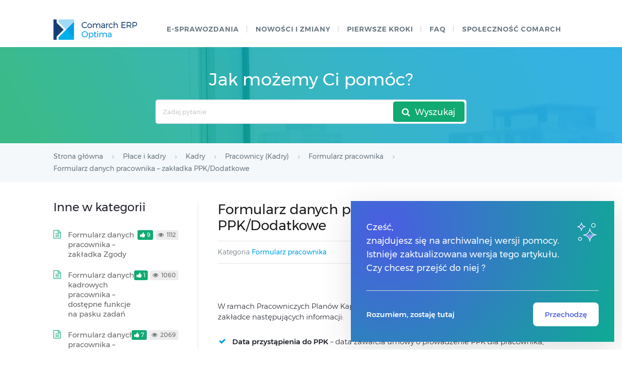

--- FILE ---
content_type: text/html; charset=UTF-8
request_url: https://pomoc.comarch.pl/optima/pl/2021/index.php/dokumentacja/formularz-danych-pracownika-zakladka-dodatkowe/
body_size: 15068
content:
﻿<!DOCTYPE html>
<html lang="pl-PL">
    <head>
        <meta http-equiv="X-UA-Compatible" content="IE=edge">
        <meta charset="UTF-8" />
        <meta name="viewport" content="width=device-width">
        <link rel="profile" href="http://gmpg.org/xfn/11" />
        <link rel="pingback" href="https://pomoc.comarch.pl/optima/pl/2021/xmlrpc.php" />
        <title>Formularz danych pracownika &#8211; zakładka PPK/Dodatkowe &#8211; Baza Wiedzy programu Comarch ERP Optima</title>
<meta name='robots' content='max-image-preview:large' />
<link rel="alternate" type="application/rss+xml" title="Baza Wiedzy programu Comarch ERP Optima &raquo; Kanał z wpisami" href="https://pomoc.comarch.pl/optima/pl/2021/index.php/feed/" />
<link rel="alternate" type="application/rss+xml" title="Baza Wiedzy programu Comarch ERP Optima &raquo; Kanał z komentarzami" href="https://pomoc.comarch.pl/optima/pl/2021/index.php/comments/feed/" />
<link rel="alternate" title="oEmbed (JSON)" type="application/json+oembed" href="https://pomoc.comarch.pl/optima/pl/2021/index.php/wp-json/oembed/1.0/embed?url=https%3A%2F%2Fpomoc.comarch.pl%2Foptima%2Fpl%2F2021%2Findex.php%2Fdokumentacja%2Fformularz-danych-pracownika-zakladka-dodatkowe%2F" />
<link rel="alternate" title="oEmbed (XML)" type="text/xml+oembed" href="https://pomoc.comarch.pl/optima/pl/2021/index.php/wp-json/oembed/1.0/embed?url=https%3A%2F%2Fpomoc.comarch.pl%2Foptima%2Fpl%2F2021%2Findex.php%2Fdokumentacja%2Fformularz-danych-pracownika-zakladka-dodatkowe%2F&#038;format=xml" />
<style id='wp-img-auto-sizes-contain-inline-css' type='text/css'>
img:is([sizes=auto i],[sizes^="auto," i]){contain-intrinsic-size:3000px 1500px}
/*# sourceURL=wp-img-auto-sizes-contain-inline-css */
</style>
<link rel='stylesheet' id='version-modal-styles-css' href='https://pomoc.comarch.pl/optima/pl/2021/wp-content/plugins/comarch-old-version-alert/css/version-modal.css?ver=1768986319' type='text/css' media='all' />
<link rel='stylesheet' id='hkb-style-css' href='https://pomoc.comarch.pl/optima/pl/2021/wp-content/plugins/documentation-styles/css/styles.min.css?ver=1768986319' type='text/css' media='all' />
<link rel='stylesheet' id='montserrat-font-css' href='https://pomoc.comarch.pl/optima/pl/2021/wp-content/plugins/documentation-styles/css/fonts.css?ver=1768986319' type='text/css' media='all' />
<link rel='stylesheet' id='training-style-css' href='https://pomoc.comarch.pl/optima/pl/2021/wp-content/plugins/erp-tutorials/css/styles.min.css?ver=1768986319' type='text/css' media='all' />
<link rel='stylesheet' id='shortcode-css' href='https://pomoc.comarch.pl/optima/pl/2021/wp-content/themes/helpguru/css/shortcode.css?ver=6.9' type='text/css' media='all' />
<style id='wp-emoji-styles-inline-css' type='text/css'>

	img.wp-smiley, img.emoji {
		display: inline !important;
		border: none !important;
		box-shadow: none !important;
		height: 1em !important;
		width: 1em !important;
		margin: 0 0.07em !important;
		vertical-align: -0.1em !important;
		background: none !important;
		padding: 0 !important;
	}
/*# sourceURL=wp-emoji-styles-inline-css */
</style>
<link rel='stylesheet' id='wp-block-library-css' href='https://pomoc.comarch.pl/optima/pl/2021/wp-includes/css/dist/block-library/style.min.css?ver=6.9' type='text/css' media='all' />
<style id='wp-block-columns-inline-css' type='text/css'>
.wp-block-columns{box-sizing:border-box;display:flex;flex-wrap:wrap!important}@media (min-width:782px){.wp-block-columns{flex-wrap:nowrap!important}}.wp-block-columns{align-items:normal!important}.wp-block-columns.are-vertically-aligned-top{align-items:flex-start}.wp-block-columns.are-vertically-aligned-center{align-items:center}.wp-block-columns.are-vertically-aligned-bottom{align-items:flex-end}@media (max-width:781px){.wp-block-columns:not(.is-not-stacked-on-mobile)>.wp-block-column{flex-basis:100%!important}}@media (min-width:782px){.wp-block-columns:not(.is-not-stacked-on-mobile)>.wp-block-column{flex-basis:0;flex-grow:1}.wp-block-columns:not(.is-not-stacked-on-mobile)>.wp-block-column[style*=flex-basis]{flex-grow:0}}.wp-block-columns.is-not-stacked-on-mobile{flex-wrap:nowrap!important}.wp-block-columns.is-not-stacked-on-mobile>.wp-block-column{flex-basis:0;flex-grow:1}.wp-block-columns.is-not-stacked-on-mobile>.wp-block-column[style*=flex-basis]{flex-grow:0}:where(.wp-block-columns){margin-bottom:1.75em}:where(.wp-block-columns.has-background){padding:1.25em 2.375em}.wp-block-column{flex-grow:1;min-width:0;overflow-wrap:break-word;word-break:break-word}.wp-block-column.is-vertically-aligned-top{align-self:flex-start}.wp-block-column.is-vertically-aligned-center{align-self:center}.wp-block-column.is-vertically-aligned-bottom{align-self:flex-end}.wp-block-column.is-vertically-aligned-stretch{align-self:stretch}.wp-block-column.is-vertically-aligned-bottom,.wp-block-column.is-vertically-aligned-center,.wp-block-column.is-vertically-aligned-top{width:100%}
/*# sourceURL=https://pomoc.comarch.pl/optima/pl/2021/wp-includes/blocks/columns/style.min.css */
</style>
<style id='wp-block-paragraph-inline-css' type='text/css'>
.is-small-text{font-size:.875em}.is-regular-text{font-size:1em}.is-large-text{font-size:2.25em}.is-larger-text{font-size:3em}.has-drop-cap:not(:focus):first-letter{float:left;font-size:8.4em;font-style:normal;font-weight:100;line-height:.68;margin:.05em .1em 0 0;text-transform:uppercase}body.rtl .has-drop-cap:not(:focus):first-letter{float:none;margin-left:.1em}p.has-drop-cap.has-background{overflow:hidden}:root :where(p.has-background){padding:1.25em 2.375em}:where(p.has-text-color:not(.has-link-color)) a{color:inherit}p.has-text-align-left[style*="writing-mode:vertical-lr"],p.has-text-align-right[style*="writing-mode:vertical-rl"]{rotate:180deg}
/*# sourceURL=https://pomoc.comarch.pl/optima/pl/2021/wp-includes/blocks/paragraph/style.min.css */
</style>
<style id='global-styles-inline-css' type='text/css'>
:root{--wp--preset--aspect-ratio--square: 1;--wp--preset--aspect-ratio--4-3: 4/3;--wp--preset--aspect-ratio--3-4: 3/4;--wp--preset--aspect-ratio--3-2: 3/2;--wp--preset--aspect-ratio--2-3: 2/3;--wp--preset--aspect-ratio--16-9: 16/9;--wp--preset--aspect-ratio--9-16: 9/16;--wp--preset--color--black: #000000;--wp--preset--color--cyan-bluish-gray: #abb8c3;--wp--preset--color--white: #ffffff;--wp--preset--color--pale-pink: #f78da7;--wp--preset--color--vivid-red: #cf2e2e;--wp--preset--color--luminous-vivid-orange: #ff6900;--wp--preset--color--luminous-vivid-amber: #fcb900;--wp--preset--color--light-green-cyan: #7bdcb5;--wp--preset--color--vivid-green-cyan: #00d084;--wp--preset--color--pale-cyan-blue: #8ed1fc;--wp--preset--color--vivid-cyan-blue: #0693e3;--wp--preset--color--vivid-purple: #9b51e0;--wp--preset--gradient--vivid-cyan-blue-to-vivid-purple: linear-gradient(135deg,rgb(6,147,227) 0%,rgb(155,81,224) 100%);--wp--preset--gradient--light-green-cyan-to-vivid-green-cyan: linear-gradient(135deg,rgb(122,220,180) 0%,rgb(0,208,130) 100%);--wp--preset--gradient--luminous-vivid-amber-to-luminous-vivid-orange: linear-gradient(135deg,rgb(252,185,0) 0%,rgb(255,105,0) 100%);--wp--preset--gradient--luminous-vivid-orange-to-vivid-red: linear-gradient(135deg,rgb(255,105,0) 0%,rgb(207,46,46) 100%);--wp--preset--gradient--very-light-gray-to-cyan-bluish-gray: linear-gradient(135deg,rgb(238,238,238) 0%,rgb(169,184,195) 100%);--wp--preset--gradient--cool-to-warm-spectrum: linear-gradient(135deg,rgb(74,234,220) 0%,rgb(151,120,209) 20%,rgb(207,42,186) 40%,rgb(238,44,130) 60%,rgb(251,105,98) 80%,rgb(254,248,76) 100%);--wp--preset--gradient--blush-light-purple: linear-gradient(135deg,rgb(255,206,236) 0%,rgb(152,150,240) 100%);--wp--preset--gradient--blush-bordeaux: linear-gradient(135deg,rgb(254,205,165) 0%,rgb(254,45,45) 50%,rgb(107,0,62) 100%);--wp--preset--gradient--luminous-dusk: linear-gradient(135deg,rgb(255,203,112) 0%,rgb(199,81,192) 50%,rgb(65,88,208) 100%);--wp--preset--gradient--pale-ocean: linear-gradient(135deg,rgb(255,245,203) 0%,rgb(182,227,212) 50%,rgb(51,167,181) 100%);--wp--preset--gradient--electric-grass: linear-gradient(135deg,rgb(202,248,128) 0%,rgb(113,206,126) 100%);--wp--preset--gradient--midnight: linear-gradient(135deg,rgb(2,3,129) 0%,rgb(40,116,252) 100%);--wp--preset--font-size--small: 13px;--wp--preset--font-size--medium: 20px;--wp--preset--font-size--large: 36px;--wp--preset--font-size--x-large: 42px;--wp--preset--spacing--20: 0.44rem;--wp--preset--spacing--30: 0.67rem;--wp--preset--spacing--40: 1rem;--wp--preset--spacing--50: 1.5rem;--wp--preset--spacing--60: 2.25rem;--wp--preset--spacing--70: 3.38rem;--wp--preset--spacing--80: 5.06rem;--wp--preset--shadow--natural: 6px 6px 9px rgba(0, 0, 0, 0.2);--wp--preset--shadow--deep: 12px 12px 50px rgba(0, 0, 0, 0.4);--wp--preset--shadow--sharp: 6px 6px 0px rgba(0, 0, 0, 0.2);--wp--preset--shadow--outlined: 6px 6px 0px -3px rgb(255, 255, 255), 6px 6px rgb(0, 0, 0);--wp--preset--shadow--crisp: 6px 6px 0px rgb(0, 0, 0);}:where(.is-layout-flex){gap: 0.5em;}:where(.is-layout-grid){gap: 0.5em;}body .is-layout-flex{display: flex;}.is-layout-flex{flex-wrap: wrap;align-items: center;}.is-layout-flex > :is(*, div){margin: 0;}body .is-layout-grid{display: grid;}.is-layout-grid > :is(*, div){margin: 0;}:where(.wp-block-columns.is-layout-flex){gap: 2em;}:where(.wp-block-columns.is-layout-grid){gap: 2em;}:where(.wp-block-post-template.is-layout-flex){gap: 1.25em;}:where(.wp-block-post-template.is-layout-grid){gap: 1.25em;}.has-black-color{color: var(--wp--preset--color--black) !important;}.has-cyan-bluish-gray-color{color: var(--wp--preset--color--cyan-bluish-gray) !important;}.has-white-color{color: var(--wp--preset--color--white) !important;}.has-pale-pink-color{color: var(--wp--preset--color--pale-pink) !important;}.has-vivid-red-color{color: var(--wp--preset--color--vivid-red) !important;}.has-luminous-vivid-orange-color{color: var(--wp--preset--color--luminous-vivid-orange) !important;}.has-luminous-vivid-amber-color{color: var(--wp--preset--color--luminous-vivid-amber) !important;}.has-light-green-cyan-color{color: var(--wp--preset--color--light-green-cyan) !important;}.has-vivid-green-cyan-color{color: var(--wp--preset--color--vivid-green-cyan) !important;}.has-pale-cyan-blue-color{color: var(--wp--preset--color--pale-cyan-blue) !important;}.has-vivid-cyan-blue-color{color: var(--wp--preset--color--vivid-cyan-blue) !important;}.has-vivid-purple-color{color: var(--wp--preset--color--vivid-purple) !important;}.has-black-background-color{background-color: var(--wp--preset--color--black) !important;}.has-cyan-bluish-gray-background-color{background-color: var(--wp--preset--color--cyan-bluish-gray) !important;}.has-white-background-color{background-color: var(--wp--preset--color--white) !important;}.has-pale-pink-background-color{background-color: var(--wp--preset--color--pale-pink) !important;}.has-vivid-red-background-color{background-color: var(--wp--preset--color--vivid-red) !important;}.has-luminous-vivid-orange-background-color{background-color: var(--wp--preset--color--luminous-vivid-orange) !important;}.has-luminous-vivid-amber-background-color{background-color: var(--wp--preset--color--luminous-vivid-amber) !important;}.has-light-green-cyan-background-color{background-color: var(--wp--preset--color--light-green-cyan) !important;}.has-vivid-green-cyan-background-color{background-color: var(--wp--preset--color--vivid-green-cyan) !important;}.has-pale-cyan-blue-background-color{background-color: var(--wp--preset--color--pale-cyan-blue) !important;}.has-vivid-cyan-blue-background-color{background-color: var(--wp--preset--color--vivid-cyan-blue) !important;}.has-vivid-purple-background-color{background-color: var(--wp--preset--color--vivid-purple) !important;}.has-black-border-color{border-color: var(--wp--preset--color--black) !important;}.has-cyan-bluish-gray-border-color{border-color: var(--wp--preset--color--cyan-bluish-gray) !important;}.has-white-border-color{border-color: var(--wp--preset--color--white) !important;}.has-pale-pink-border-color{border-color: var(--wp--preset--color--pale-pink) !important;}.has-vivid-red-border-color{border-color: var(--wp--preset--color--vivid-red) !important;}.has-luminous-vivid-orange-border-color{border-color: var(--wp--preset--color--luminous-vivid-orange) !important;}.has-luminous-vivid-amber-border-color{border-color: var(--wp--preset--color--luminous-vivid-amber) !important;}.has-light-green-cyan-border-color{border-color: var(--wp--preset--color--light-green-cyan) !important;}.has-vivid-green-cyan-border-color{border-color: var(--wp--preset--color--vivid-green-cyan) !important;}.has-pale-cyan-blue-border-color{border-color: var(--wp--preset--color--pale-cyan-blue) !important;}.has-vivid-cyan-blue-border-color{border-color: var(--wp--preset--color--vivid-cyan-blue) !important;}.has-vivid-purple-border-color{border-color: var(--wp--preset--color--vivid-purple) !important;}.has-vivid-cyan-blue-to-vivid-purple-gradient-background{background: var(--wp--preset--gradient--vivid-cyan-blue-to-vivid-purple) !important;}.has-light-green-cyan-to-vivid-green-cyan-gradient-background{background: var(--wp--preset--gradient--light-green-cyan-to-vivid-green-cyan) !important;}.has-luminous-vivid-amber-to-luminous-vivid-orange-gradient-background{background: var(--wp--preset--gradient--luminous-vivid-amber-to-luminous-vivid-orange) !important;}.has-luminous-vivid-orange-to-vivid-red-gradient-background{background: var(--wp--preset--gradient--luminous-vivid-orange-to-vivid-red) !important;}.has-very-light-gray-to-cyan-bluish-gray-gradient-background{background: var(--wp--preset--gradient--very-light-gray-to-cyan-bluish-gray) !important;}.has-cool-to-warm-spectrum-gradient-background{background: var(--wp--preset--gradient--cool-to-warm-spectrum) !important;}.has-blush-light-purple-gradient-background{background: var(--wp--preset--gradient--blush-light-purple) !important;}.has-blush-bordeaux-gradient-background{background: var(--wp--preset--gradient--blush-bordeaux) !important;}.has-luminous-dusk-gradient-background{background: var(--wp--preset--gradient--luminous-dusk) !important;}.has-pale-ocean-gradient-background{background: var(--wp--preset--gradient--pale-ocean) !important;}.has-electric-grass-gradient-background{background: var(--wp--preset--gradient--electric-grass) !important;}.has-midnight-gradient-background{background: var(--wp--preset--gradient--midnight) !important;}.has-small-font-size{font-size: var(--wp--preset--font-size--small) !important;}.has-medium-font-size{font-size: var(--wp--preset--font-size--medium) !important;}.has-large-font-size{font-size: var(--wp--preset--font-size--large) !important;}.has-x-large-font-size{font-size: var(--wp--preset--font-size--x-large) !important;}
:where(.wp-block-columns.is-layout-flex){gap: 2em;}:where(.wp-block-columns.is-layout-grid){gap: 2em;}
/*# sourceURL=global-styles-inline-css */
</style>
<style id='core-block-supports-inline-css' type='text/css'>
.wp-container-core-columns-is-layout-9d6595d7{flex-wrap:nowrap;}
/*# sourceURL=core-block-supports-inline-css */
</style>

<style id='classic-theme-styles-inline-css' type='text/css'>
/*! This file is auto-generated */
.wp-block-button__link{color:#fff;background-color:#32373c;border-radius:9999px;box-shadow:none;text-decoration:none;padding:calc(.667em + 2px) calc(1.333em + 2px);font-size:1.125em}.wp-block-file__button{background:#32373c;color:#fff;text-decoration:none}
/*# sourceURL=/wp-includes/css/classic-themes.min.css */
</style>
<link rel='stylesheet' id='pdfprnt_frontend-css' href='https://pomoc.comarch.pl/optima/pl/2021/wp-content/plugins/pdf-print/css/frontend.css?ver=2.4.5' type='text/css' media='all' />
<link rel='stylesheet' id='ep_general_styles-css' href='https://pomoc.comarch.pl/optima/pl/2021/wp-content/plugins/elasticpress/dist/css/general-styles.css?ver=66295efe92a630617c00' type='text/css' media='all' />
<link rel='stylesheet' id='ht-theme-style-css' href='https://pomoc.comarch.pl/optima/pl/2021/wp-content/themes/helpguru/css/style.css?ver=6.9' type='text/css' media='all' />
<style id='ht-theme-style-inline-css' type='text/css'>
a, a:visited, .bbp-author-name { color: #32a3cb; } a:hover { color: #32a3cb; } #site-header { background: #2e97bd; } @media screen and (max-width: 768px) { #nav-primary-menu { background: #2e97bd; } } #site-header, #site-header a, #site-header a:visited, #site-header a:hover, #nav-primary button { color:#ffffff; } #page-header { background: #32a3cb; } #page-header, #page-header a, #page-header a:visited, #page-header a:hover, #page-header #page-header-title { color:#ffffff; } #page-header #page-header-tagline { color:rgba(255,255,255,0.9); } #ht-site-container.ht-layout-boxed { max-width: 1200px; box-shadow: 0 0 55px rgba(0,0,0,0.15); } #homepage-features .hf-block i { color: #32a3cb; } .hkb_widget_exit__btn { background: #32a3cb; }
/*# sourceURL=ht-theme-style-inline-css */
</style>
<link rel='stylesheet' id='ht-kb-css' href='https://pomoc.comarch.pl/optima/pl/2021/wp-content/themes/helpguru/css/ht-kb.css?ver=6.9' type='text/css' media='all' />
<link rel='stylesheet' id='font-awesome-css' href='https://pomoc.comarch.pl/optima/pl/2021/wp-content/themes/helpguru/inc/ht-core/libraries/font-awesome/css/font-awesome.min.css?ver=6.9' type='text/css' media='all' />
<link rel='stylesheet' id='tablepress-default-css' href='https://pomoc.comarch.pl/optima/pl/2021/wp-content/tablepress-combined.min.css?ver=21' type='text/css' media='all' />
<script type="text/javascript" src="https://pomoc.comarch.pl/optima/pl/2021/wp-content/plugins/comarch-old-version-alert/scripts/version-modal.js?ver=1768986319" id="version-modal-scripts-js"></script>
<script type="text/javascript" src="https://pomoc.comarch.pl/optima/pl/2021/wp-content/themes/helpguru/js/jquery-3.3.1.min.js" id="jquery-core-js"></script>
<link rel="https://api.w.org/" href="https://pomoc.comarch.pl/optima/pl/2021/index.php/wp-json/" /><link rel="EditURI" type="application/rsd+xml" title="RSD" href="https://pomoc.comarch.pl/optima/pl/2021/xmlrpc.php?rsd" />
<meta name="generator" content="WordPress 6.9" />
<link rel="canonical" href="https://pomoc.comarch.pl/optima/pl/2021/index.php/dokumentacja/formularz-danych-pracownika-zakladka-dodatkowe/" />
<link rel='shortlink' href='https://pomoc.comarch.pl/optima/pl/2021/?p=3197' />
<!-- Heroic Knowledge Base custom styles --><style>.comarch_product.v2017-1 {
border:none;}
.comarch_product.v2017-1 .product_title{
display:none;}
.comarch_product.v2017-1 .product_content{
color: #4b4d4d;
padding: initial;
font-style: normal}
</style><meta name="generator" content="Heroic Knowledge Base v2.7.11" />
<!--[if lt IE 9]><script src="https://pomoc.comarch.pl/optima/pl/2021/wp-content/themes/helpguru/inc/ht-core/js/html5.js"></script><![endif]--><!--[if (gte IE 6)&(lte IE 8)]><script src="https://pomoc.comarch.pl/optima/pl/2021/wp-content/themes/helpguru/inc/ht-core/js/selectivizr-min.js"></script><![endif]--><link rel="icon" href="https://pomoc.comarch.pl/optima/pl/2021/wp-content/uploads/cache/2017/06/cropped-Comarch_ERP-XT-512-favicon/2381235776.jpg" sizes="32x32" />
<link rel="icon" href="https://pomoc.comarch.pl/optima/pl/2021/wp-content/uploads/cache/2017/06/cropped-Comarch_ERP-XT-512-favicon/2299813045.jpg" sizes="192x192" />
<link rel="apple-touch-icon" href="https://pomoc.comarch.pl/optima/pl/2021/wp-content/uploads/cache/2017/06/cropped-Comarch_ERP-XT-512-favicon/3914235802.jpg" />
<meta name="msapplication-TileImage" content="https://pomoc.comarch.pl/optima/pl/2021/wp-content/uploads/cache/2017/06/cropped-Comarch_ERP-XT-512-favicon/2064440314.jpg" />
		<style type="text/css" id="wp-custom-css">
			[class*="v2018"]{
	border: 0px !important;
}
[class*="v2018"] > .document-alert-title {
    display: none !important;
}
[class*="v2018"] > .document-alert-content {
    padding: 0 !important;
}
[class*="v2019"]{
border: 0px !important;
}
[class*="v2019"] > .document-alert-title {
display: none !important;
}
[class*="v2019"] > .document-alert-content {
padding: 0 !important;
}
[class*="v2020-1"], [class*="v2020-2"], [class*="v2020-3"], [class*="v2020-4"], [class*="v2020-5"]{
border: 0px !important;
}
[class*="v2020-1"], [class*="v2020-2"], [class*="v2020-3"], [class*="v2020-4"], [class*="v2020-5"] > .document-alert-title {
display: none !important;
}
[class*="v2020-1"], [class*="v2020-2"], [class*="v2020-3"], [class*="v2020-4"], [class*="v2020-5"] > .document-alert-content {
padding: 0 !important;
}


		</style>
		        <!-- Global site tag (gtag.js) - Google Analytics -->
        <script async src="https://www.googletagmanager.com/gtag/js?id=UA-30472426-29"></script>
        <script>
            window.dataLayer = window.dataLayer || [];
            function gtag(){dataLayer.push(arguments);}
            gtag('js', new Date());

            gtag('config', 'UA-30472426-29');
        </script>

    <link rel='stylesheet' id='su-icons-css' href='https://pomoc.comarch.pl/optima/pl/2021/wp-content/plugins/shortcodes-ultimate/includes/css/icons.css?ver=1.1.5' type='text/css' media='all' />
<link rel='stylesheet' id='su-shortcodes-css' href='https://pomoc.comarch.pl/optima/pl/2021/wp-content/plugins/shortcodes-ultimate/includes/css/shortcodes.css?ver=7.4.8' type='text/css' media='all' />
</head>
<body class="wp-singular ht_kb-template-default single single-ht_kb postid-3197 single-format-standard wp-theme-helpguru help-erp ht-kb chrome" itemtype="http://schema.org/WebPage" itemscope="itemscope">

<!-- #ht-site-container -->
<div id="ht-site-container" class="clearfix ht-layout-fullwidth">

    <!-- #header -->
    <header id="site-header" class="clearfix" role="banner" itemtype="http://schema.org/WPHeader" itemscope="itemscope">
    <div class="ht-container clearfix">

    <!-- #logo -->
    <div id="logo">
        <a title="Baza Wiedzy programu Comarch ERP Optima" href="https://pomoc.comarch.pl/optima/pl/2021">
            <img alt="Baza Wiedzy programu Comarch ERP Optima" src="https://pomoc.comarch.pl/optima/pl/2021/wp-content/uploads/2017/09/logo_erp_optima.png" />
                        </a>
    </div>
    <!-- /#logo -->

            <!-- #primary-nav -->
        <nav id="nav-primary" role="navigation" itemtype="http://schema.org/SiteNavigationElement" itemscope="itemscope">
            <button id="ht-nav-toggle"><span>Menu</span></button>
            <div id="nav-primary-menu" class="menu-header-menu-container"><ul id="menu-header-menu" class=""><li id="menu-item-9002" class="menu-item menu-item-type-custom menu-item-object-custom menu-item-9002"><a href="https://pomoc.comarch.pl/optima/pl/2021/index.php/dokumentacja/e-sprawozdania/">e-Sprawozdania</a></li>
<li id="menu-item-8999" class="menu-item menu-item-type-custom menu-item-object-custom menu-item-8999"><a href="https://pomoc.comarch.pl/optima/pl/2021/index.php/kategorie/co-nowego/">Nowości i zmiany</a></li>
<li id="menu-item-17194" class="menu-item menu-item-type-custom menu-item-object-custom menu-item-17194"><a href="https://pomoc.comarch.pl/optima/pl/2021/index.php/kategorie/pierwsze-kroki-2/">Pierwsze kroki</a></li>
<li id="menu-item-6724" class="menu-item menu-item-type-custom menu-item-object-custom menu-item-6724"><a href="https://pomoc.comarch.pl/optima/pl/2021/index.php/kategorie/faq/">faq</a></li>
<li id="menu-item-158" class="menu-item menu-item-type-custom menu-item-object-custom menu-item-158"><a href="https://spolecznosc.comarch.pl/">Społeczność Comarch</a></li>
</ul></div>        </nav>
        <!-- /#primary-nav -->
    
    </div>
    </header>
    <!-- /#header -->

<!-- #page-header -->
<section id="page-header" class="clearfix">
<div class="ht-container">
	<h1 id="page-header-title">Jak możemy Ci pomóc?</h1>
		
        <form class="hkb-site-search" method="get" action="https://pomoc.comarch.pl/optima/pl/2021/">
        <label class="hkb-screen-reader-text" for="s">Search For</label>
        <input class="hkb-site-search__field" type="text" value="" placeholder="Zadaj pytanie" name="s" autocomplete="off">
        <input type="hidden" name="ht-kb-search" value="1" />
        <input type="hidden" name="lang" value=""/>
        <button class="hkb-site-search__button" type="submit"><span>Wyszukaj</span></button>
    </form>
</div>
</section>
<!-- /#page-header -->

<!-- #page-header-breadcrumbs -->
<section id="page-header-breadcrumbs" class="clearfix">
<div class="ht-container">
		

<!-- .hkb-breadcrumbs -->
                        <ol class="hkb-breadcrumbs" itemscope itemtype="http://schema.org/BreadcrumbList">
                                                    <li itemprop="itemListElement" itemscope itemtype="http://schema.org/ListItem">
                    <a itemprop="item" href="https://pomoc.comarch.pl/optima/pl/2021" title="Strona główna">
                        <span itemprop="name">Strona główna</span>
                    </a>
                    <meta itemprop="position" content="1" />
                </li>               
                            <li itemprop="itemListElement" itemscope itemtype="http://schema.org/ListItem">
                    <a itemprop="item" href="https://pomoc.comarch.pl/optima/pl/2021/index.php/kategorie/place-i-kadry/" title="View all posts in Płace i kadry">
                        <span itemprop="name">Płace i kadry</span>
                    </a>
                    <meta itemprop="position" content="2" />
                </li>               
                            <li itemprop="itemListElement" itemscope itemtype="http://schema.org/ListItem">
                    <a itemprop="item" href="https://pomoc.comarch.pl/optima/pl/2021/index.php/kategorie/kadry/" title="View all posts in Kadry">
                        <span itemprop="name">Kadry</span>
                    </a>
                    <meta itemprop="position" content="3" />
                </li>               
                            <li itemprop="itemListElement" itemscope itemtype="http://schema.org/ListItem">
                    <a itemprop="item" href="https://pomoc.comarch.pl/optima/pl/2021/index.php/kategorie/pracownicy-kadry/" title="View all posts in Pracownicy (Kadry)">
                        <span itemprop="name">Pracownicy (Kadry)</span>
                    </a>
                    <meta itemprop="position" content="4" />
                </li>               
                            <li itemprop="itemListElement" itemscope itemtype="http://schema.org/ListItem">
                    <a itemprop="item" href="https://pomoc.comarch.pl/optima/pl/2021/index.php/kategorie/formularz-pracownika/" title="View all posts in Formularz pracownika">
                        <span itemprop="name">Formularz pracownika</span>
                    </a>
                    <meta itemprop="position" content="5" />
                </li>               
                            <li itemprop="itemListElement" itemscope itemtype="http://schema.org/ListItem">
                    <a itemprop="item" href="https://pomoc.comarch.pl/optima/pl/2021/index.php/dokumentacja/formularz-danych-pracownika-zakladka-dodatkowe/" title="Formularz danych pracownika &#8211; zakładka PPK/Dodatkowe">
                        <span itemprop="name">Formularz danych pracownika &#8211; zakładka PPK/Dodatkowe</span>
                    </a>
                    <meta itemprop="position" content="6" />
                </li>               
                    </ol>
            <!-- /.hkb-breadcrumbs -->
</div>
</section>
<!-- /#page-header --><!-- #primary -->
<div id="primary" class="sidebar-left clearfix">
<div class="ht-container">

<!-- #content -->
<main id="content" role="main" itemscope="itemscope" itemprop="mainContentOfPage">
<!-- #ht-kb -->
<div id="hkb" class="hkb-template-single">

	
		<article id="post-3197" class="post-3197 ht_kb type-ht_kb status-publish format-standard hentry ht_kb_category-formularz-pracownika" itemtype="http://schema.org/CreativeWork" itemscope="itemscope">

		<!-- .entry-header -->
		<header class="entry-header">

		
			<h1 class="entry-title" itemprop="headline">
				Formularz danych pracownika &#8211; zakładka PPK/Dodatkowe			</h1>

			<ul class="hkb-entry-meta clearfix">
                                    <li class="ht-kb-em-category float-left">

                        <span>Kategoria</span> <a href="https://pomoc.comarch.pl/optima/pl/2021/index.php/kategorie/formularz-pracownika/" rel="tag">Formularz pracownika</a>                    </li>
                				<li class="hkb-em-date float-right">
				    <span>Utworzony</span>
				    <a href="https://pomoc.comarch.pl/optima/pl/2021/index.php/dokumentacja/formularz-danych-pracownika-zakladka-dodatkowe/" rel="bookmark" itemprop="url"><time datetime="2017-08-10" itemprop="datePublished">10/08/2017</time></a>
                    <!--<span>przez</span>
                    <a class="url fn n" href="https://pomoc.comarch.pl/optima/pl/2021/index.php/author/grzegorz-matusiak/" title="Grzegorz Matusiak" rel="me" itemprop="author">Grzegorz Matusiak</a>-->
                </li>
			</ul>

		
		</header>
		<!-- /.entry-header -->

			<div class="hkb-entry-content">

					<!-- .hkb-article__content -->
<div class="hkb-article__content entry-content" itemprop="articleBody">
    <div class="pdfprnt-buttons pdfprnt-buttons-ht_kb pdfprnt-top-right"><a href="https://pomoc.comarch.pl/optima/pl/2021/index.php/dokumentacja/formularz-danych-pracownika-zakladka-dodatkowe/?print=print" class="pdfprnt-button pdfprnt-button-print" target="_blank"><img decoding="async" src="https://pomoc.comarch.pl/optima/pl/2021/wp-content/plugins/pdf-print/images/print.png" alt="image_print" title="Print Content" /></a></div><div class="su-list" style="margin-left:0px"> W ramach Pracowniczych Planów Kapitałowych, Użytkownik ma możliwość odnotowania w tej zakładce następujących informacji:</p>
<ul>
<li><i class="sui sui-check" style="color:#009de0"></i> <strong>Data przystąpienia do PPK</strong> – data zawarcia umowy o prowadzenie PPK dla pracownika,</li>
<li><i class="sui sui-check" style="color:#009de0"></i> <strong>Data rezygnacji z PPK</strong> – data złożenia deklaracji rezygnacji z PPK przez pracownika,</li>
<li><i class="sui sui-check" style="color:#009de0"></i> Parametr <strong>‘Obniżenie składki podstawowej pracownika do’</strong> – informacja o obniżeniu wysokości składki podstawowej finansowanej przez pracownika, stosowana w przypadku, gdy wynagrodzenie pracownika nie przekracza równowartości 120% minimalnego wynagrodzenia. Składka może zostać obniżona do wartości z zakresu 0,50% &#8211; 2,00%. W polu <strong>‘Data złożenia deklaracji (skł. podst.)’</strong> Użytkownik wprowadza datę złożenia przez pracownika wniosku o obniżenie składki podstawowej/zmianie wysokości składki podstawowej.</li>
<li><i class="sui sui-check" style="color:#009de0"></i> <strong>Składka dodatkowa pracownika</strong> – wysokość składki dodatkowej finansowanej przez pracownika, domyślnie przyjmuje wartość 0, ale Użytkownik ma możliwość wprowadzenia wartości mieszczącej się w zakresie 0,00 – 2,00%. W polu <strong>‘Data złożenia deklaracji’</strong> należy wprowadzić datę złożenia deklaracji przez pracownika o pobieranie składki dodatkowej.</li>
<li><i class="sui sui-check" style="color:#009de0"></i> <strong>procent składki dodatk. pracodawcy</strong> – wysokość składki dodatkowej finansowanej przez pracodawcę; w przypadku niezaznaczonego parametru, wartość domyślnie pobrana zostanie z konfiguracji, po zaznaczeniu Użytkownik może ją zmienić na wartość z zakresu 0,00-2,50%.</li>
<li><i class="sui sui-check" style="color:#009de0"></i> <strong>Przekaż dane kontaktowe pracownika do instytucji finansowej </strong>– w przypadku współpracy modułu kadrowo-płacowego z aplikacją Comarch PPK jego ustawienie decyduje czy adres e-mail i telefon wprowadzone na zakładce [Ogólne] zostaną zaczytane do aplikacji i przekazane do instytucji finansowej.</li>
</ul>
<p>&nbsp;</p>
<section class="document-alert-box product v2020-3"><div class="document-alert-title">Dotyczy wersji: <strong>2020.3.1</strong></div><div class="document-alert-content">
<p>Od wersji <strong>2020.3.1</strong> w przypadku gdy Użytkownik uzupełni/zmieni dane dotyczące PPK poprzez edycję formularza, a nie za pomocą aktualizacji zapisu podczas zapisu kartoteki pojawi się odpowiedni komunikat z dwoma dostępnymi opcjami. Użytkownik wprowadzone zmiany będzie mógł zapisać jako nowy zapis historyczny obowiązujący od wskazanego dnia lub w edytowanym zapisie pracownika. W przypadku wybrania opcji dodania nowego zapisu historycznego podana data, od kiedy zmiana ma być wprowadzona musi mieścić się w okresie obowiązywania edytowanego zapisu pracownika.</p>
</div></section>
<p>&nbsp;</p>
<p>Na zakładce tej możemy również odnotować informację o:</p>
<ul>
<li><i class="sui sui-check" style="color:#009de0"></i> terminie badania lekarskiego &#8211; pole <strong>Data ważności badań okresowych</strong>. Domyślnie pole jest puste. Uzupełniamy go poprzez wpisanie daty lub wybranie jej z kalendarza. Poprawne wypełnienie daty badania pozwoli nam na wygenerowanie raportu o osobach, które należy skierować na badania. Raport ten jest dostępny z poziomu <em>Listy pracowników/ Wydruki/ Wydruki kadrowe/ Badania okresowe.</em></li>
<li><i class="sui sui-check" style="color:#009de0"></i> <strong>Dacie, do kiedy należy przechowywać dokumentację pracowniczą – pole Obowiązek przechowywania dokumentacji do dnia</strong> – Użytkownik po rozwiązaniu stosunku pracy z pracownikiem, ma możliwość odnotowania daty, do kiedy pracodawca będzie miał obowiązek przechowywania dokumentacji danego pracownika. Data w tym polu ustawiana jest automatycznie na podstawie wpisanej daty zwolnienia pracownika. Jeśli pracownik został zatrudniony po 31.12.2018 r. data w polu ‘Obowiązek przechowywania dokumentacji pracowniczej do dnia:’ zostanie ustawiona jako 10 lat licząc od końca roku kalendarzowego, w którym ustał stosunek pracy. W przypadku, gdy data zatrudnienia jest wcześniejsza niż 01.01.2019 r., to data ustawiana jest automatycznie jako 50 lat od daty zwolnienia.</li>
<li><i class="sui sui-check" style="color:#009de0"></i> <strong>Uwagi</strong> – pozwala na zapisanie wielu dodatkowych informacji o pracowniku.</li>
<li><i class="sui sui-check" style="color:#009de0"></i> <strong>Opis pracownika</strong> – wykorzystywany jest przy zakładaniu bardziej rozbudowanych filtrów na pracownikach.</li>
<li><i class="sui sui-check" style="color:#009de0"></i> <strong>Posiada prawo jazdy kategorii</strong> – parametr domyślnie niezaznaczony. Po jego zaznaczeniu można wpisać kategorię prawa jazdy (lub ich kombinacje w przypadku posiadania więcej niż jednej), którą ma dany pracownik.
<figure id="attachment_27628" aria-describedby="caption-attachment-27628" style="width: 886px" class="wp-caption aligncenter"><img fetchpriority="high" decoding="async" class="wp-image-27628 size-full" src="https://pomoc.comarch.pl/optima/pl/2021/wp-content/uploads/2020/11/ppk_dodatkowe-1.png" alt="" width="886" height="650" srcset="https://pomoc.comarch.pl/optima/pl/2021/wp-content/uploads/2020/11/ppk_dodatkowe-1.png 886w, https://pomoc.comarch.pl/optima/pl/2021/wp-content/uploads/2020/11/ppk_dodatkowe-1-300x220.png 300w, https://pomoc.comarch.pl/optima/pl/2021/wp-content/uploads/2020/11/ppk_dodatkowe-1-768x563.png 768w, https://pomoc.comarch.pl/optima/pl/2021/wp-content/uploads/2020/11/ppk_dodatkowe-1-50x37.png 50w, https://pomoc.comarch.pl/optima/pl/2021/wp-content/uploads/2020/11/ppk_dodatkowe-1-600x440.png 600w, https://pomoc.comarch.pl/optima/pl/2021/wp-content/uploads/2020/11/ppk_dodatkowe-1-320x235.png 320w" sizes="(max-width: 886px) 100vw, 886px" /><figcaption id="caption-attachment-27628" class="wp-caption-text">Formularz danych pracownika zakładka 7</figcaption></figure></li>
</ul>
<ul>
<li><i class="sui sui-check" style="color:#009de0"></i> <strong>Nie rozliczaj płatności</strong> – parametr służy określeniu, czy płatności wystawione na takiego pracownika trafiają do preliminarza płatności (moduł <em>Kasa/Bank</em>) ze statusem <em>nie podlega</em> rozliczeniu. Jeśli na formularzu pracownika parametr jest:
<ul>
<li><i class="sui sui-check" style="color:#009de0"></i> <strong>zaznaczony [√]</strong> – to podczas generowania zdarzeń do preliminarza płatności, płatności tego pracownika trafią ze statusem <em>nie podlega</em> rozliczeniom, czyli rozliczenia z tym pracownikiem nie będą dokonywane w programie,</li>
<li><i class="sui sui-check" style="color:#009de0"></i> <strong>niezaznaczony [ ]</strong> – to płatności pracownika będą trafiać do preliminarza płatności ze statusem <em>nie rozliczono</em>, gdzie następnie można dokonać ich rozliczenia.</li>
</ul>
</li>
</ul>
<ul>
<li><i class="sui sui-check" style="color:#009de0"></i> <strong>Zakład</strong> – możliwość przypisania pracownika do danego zakładu jeśli w konfiguracji ustawiony jest rodzaj księgowości jako <strong>Księga podatkowa</strong> oraz zaznaczony parametr <strong>Firma wielozakładowa</strong></li>
<li><i class="sui sui-check" style="color:#009de0"></i> <strong>Kategoria</strong> &#8211; z możliwością opisu &#8211; pole najczęściej wykorzystywane dla potrzeb księgowości i dodatkowego filtrowania list. Zasada uzupełniania kategorii jest analogiczna jak w całym programie. Korzystamy przy tym ze standardowej listy kategorii. Po naciśnięciu przycisku <em>Kategoria</em> otwiera się lista słownikowa dostępna również z poziomu <em>Słowników</em>. Rozróżniamy dwa rodzaje kategorii: ogólne i szczegółowe. W programie obowiązuje zasada dziedziczenia, która powoduje, że wszystkie wypłaty pracownika zrealizowane na listach płac otrzymują kategorie wpisana na formularzu danego pracownika.</li>
<li><i class="sui sui-check" style="color:#009de0"></i> W części <strong>Współpraca z Comarch ERP Mobile</strong> można ustawić parametry współpracy z aplikacją <strong>Comarch ERP Mobile</strong>:</li>
</ul>
<ul>
<li style="list-style-type: none;">
<ul>
<li><i class="sui sui-check" style="color:#009de0"></i> <em>Prawa dostępu jako</em> – wskazanie jakie pracownik ma uprawnienia w aplikacji <strong>Comarch ERP Mobile</strong>,</li>
<li><i class="sui sui-check" style="color:#009de0"></i> <b><em>Operator</em> &#8211; </b>powiązanie z Operatorem z bazy konfiguracyjnej na potrzeby aplikacji Comarch ERP Mobile.</li>
</ul>
</li>
<li><i class="sui sui-check" style="color:#009de0"></i> W części <strong>Współpraca z Comarch TNA</strong> można ustawić parametry współpracy z aplikacją <strong>Comarch TNA:</strong>
<ul>
<li><i class="sui sui-check" style="color:#009de0"></i> <strong>Pozwalaj na synchronizacje do Comarch TNA</strong> (domyślnie zaznaczony) &#8211; jego ustawienie decyduje o tym, że pracownik  ma być dostępny w aplikacji <strong>Comarch TNA</strong>.</li>
<li><i class="sui sui-check" style="color:#009de0"></i> <strong>Pozwalaj na logowanie do Comarch TNA</strong> (domyślnie zaznaczony) – jego ustawienie pozwala pracownikowi na logowanie w aplikacji<strong> Comarch TNA.</strong> Parametr jest aktywy jedynie w przypadku, gdy zaznaczony jest parametr <strong>Pozwalaj na synchronizacje do Comarch TNA.</strong></li>
</ul>
</li>
</ul>
<ul>
<li><i class="sui sui-check" style="color:#009de0"></i> <strong>Domyślne konta księgowe z </strong>możliwością przypisania pracownikowi kont. Grupa niedostępna, w przypadku synchronizacji z programem <strong>Comarch ERP XL</strong> lub <strong>Comarch ERP Altum</strong>, a także innej księgowości niż kontowa (<em>Konfiguracja/ Firma/ Księgowość/ Parametry</em>).</li>
<li><i class="sui sui-check" style="color:#009de0"></i> <strong>Operator</strong> – sekcja, w której widać który Operator wprowadził i kiedy zmodyfikował formularz. </div></li>
</ul>
<p><iframe title="Comarch ERP Optima - Pracownicze Plany Kapitałowe (film z lektorem)" width="920" height="518" src="https://www.youtube.com/embed/2-Ctz4RIhuw?feature=oembed" frameborder="0" allow="accelerometer; autoplay; clipboard-write; encrypted-media; gyroscope; picture-in-picture" allowfullscreen></iframe></p>
</div>
<!-- /.hkb-article__content -->


					


					
					                <div class="hkb-feedback">
                    <h3 class="hkb-feedback__title">Czy ten artykuł był pomocny?</h3>
                                <div class="ht-voting" id ="ht-voting-post-3197">
                
                                                                                    <div class="ht-voting-links ht-voting-up">
                        <a class="ht-voting-upvote enabled" rel="nofollow" data-direction="up" data-type="post" data-nonce="eed86e39c3" data-id="3197" data-allow="anon" data-display="standard" href="#"><i class="hkb-upvote-icon"></i><span> ( 1 )</span></a>
                        <div id="downvoteID" class="ht-voting-downvote"><i class="hkb-upvote-icon"></i><span>( 0 )</div>
                    </div>

                    <div class="ht-voting-comment hide enabled" data-nonce="cc0cf43e8c"  data-vote-key="b1c5550a0239a34bd1e97c2220f69a7d" data-id="3197">
                        <textarea id="textarea-voting-comment" class="ht-voting-comment__textarea" rows="4" cols="50" placeholder="Dziękujemy za ocenę. Twoja sugestia pomoże nam w ulepszeniu artykułu. Jeśli potrzebujesz wsparcia w zakresie działania programu, skorzystaj z formularza na stronie www.asysta.comarch.pl"></textarea>
                        <a class="btn-send-vote enabled" rel="nofollow" data-direction="down" data-type="post" data-nonce="eed86e39c3" data-id="3197" data-allow="anon" data-display="standard" href="#"><i class="hkb-upvote-icon"></i><span>Wyślij opinie</span></a>

                    </div>
                                                    <!-- no new vote -->

                            
                        </div>
                            </div>
                
			</div>

		</article>

		
		
		
	
    <div class="related-articles">
    <h2>Artykuły powiązane</h2>
    <ul class="hkb-article-list">

                                    <li class="hkb-article-list__format-standard"><a href="index.php/dokumentacja/pracownicze-plany-kapitalowe-2/">Pracownicze Plany Kapitałowe</a></li>
                                                <li class="hkb-article-list__format-standard"><a href="index.php/dokumentacja/deklaracje-ppk/">Deklaracje PPK</a></li>
                        </ul>
</div>

</div><!-- /#ht-kb -->
</main>
<!-- /#content -->



<aside id="sidebar" role="complementary" itemtype="http://schema.org/WPSideBar" itemscope="itemscope">
	

<!-- .hkb-article__related -->
    <section class="hkb-article-related" class="clearfix">
        <h2 class="hkb-category__title">
        Inne w kategorii
                  </h2>
        <ul class="hkb-article-list">
        
            <li class="hkb-article-list__format-standard">
                <a href="https://pomoc.comarch.pl/optima/pl/2021/index.php/dokumentacja/formularz-danych-pracownika-zgody/" title="Formularz danych pracownika &#8211; zakładka Zgody">Formularz danych pracownika &#8211; zakładka Zgody</a>
                     <!-- .hkb-meta -->
    <ul class="hkb-meta">

                            <li class="hkb-meta__usefulness hkb-meta__usefulness--good">9</li>
                            <li class="hkb-meta__views">
    1112</li>                                            
    </ul>
    <!-- /.hkb-meta -->
            </li>

        
            <li class="hkb-article-list__format-standard">
                <a href="https://pomoc.comarch.pl/optima/pl/2021/index.php/dokumentacja/formularz-danych-kadrowych-pracownika-dostepne-funkcje-na-pasku-zadan/" title="Formularz danych kadrowych pracownika – dostępne funkcje na pasku zadań">Formularz danych kadrowych pracownika – dostępne funkcje na pasku zadań</a>
                     <!-- .hkb-meta -->
    <ul class="hkb-meta">

                            <li class="hkb-meta__usefulness hkb-meta__usefulness--good">1</li>
                            <li class="hkb-meta__views">
    1060</li>                                            
    </ul>
    <!-- /.hkb-meta -->
            </li>

        
            <li class="hkb-article-list__format-standard">
                <a href="https://pomoc.comarch.pl/optima/pl/2021/index.php/dokumentacja/formularz-danych-pracownika-zakladka-inne-informacje/" title="Formularz danych pracownika &#8211; zakładka Inne informacje">Formularz danych pracownika &#8211; zakładka Inne informacje</a>
                     <!-- .hkb-meta -->
    <ul class="hkb-meta">

                            <li class="hkb-meta__usefulness hkb-meta__usefulness--good">7</li>
                            <li class="hkb-meta__views">
    2069</li>                                            
    </ul>
    <!-- /.hkb-meta -->
            </li>

        
            <li class="hkb-article-list__format-standard">
                <a href="https://pomoc.comarch.pl/optima/pl/2021/index.php/dokumentacja/formularz-danych-pracownika-zakladka-ubezpieczenie-cd/" title="Formularz danych pracownika &#8211; zakładka Ubezpieczenie cd.">Formularz danych pracownika &#8211; zakładka Ubezpieczenie cd.</a>
                     <!-- .hkb-meta -->
    <ul class="hkb-meta">

                            <li class="hkb-meta__usefulness hkb-meta__usefulness--good">1</li>
                            <li class="hkb-meta__views">
    1710</li>                                            
    </ul>
    <!-- /.hkb-meta -->
            </li>

        
            <li class="hkb-article-list__format-standard">
                <a href="https://pomoc.comarch.pl/optima/pl/2021/index.php/dokumentacja/formularz-danych-pracownika-zakladka-ubezpieczenie-etat/" title="Formularz danych pracownika &#8211; zakładka Ubezpieczenie (etat)">Formularz danych pracownika &#8211; zakładka Ubezpieczenie (etat)</a>
                     <!-- .hkb-meta -->
    <ul class="hkb-meta">

                            <li class="hkb-meta__usefulness hkb-meta__usefulness--good">1</li>
                            <li class="hkb-meta__views">
    1524</li>                                            
    </ul>
    <!-- /.hkb-meta -->
            </li>

        
            <li class="hkb-article-list__format-standard">
                <a href="https://pomoc.comarch.pl/optima/pl/2021/index.php/dokumentacja/formularz-danych-pracownika-zakladka-etat/" title="Formularz danych pracownika &#8211; zakładka Etat">Formularz danych pracownika &#8211; zakładka Etat</a>
                     <!-- .hkb-meta -->
    <ul class="hkb-meta">

                            <li class="hkb-meta__usefulness hkb-meta__usefulness--good">10</li>
                            <li class="hkb-meta__views">
    2581</li>                                            
    </ul>
    <!-- /.hkb-meta -->
            </li>

                </ul>
    </section>
<!-- /.hkb-article__related -->

</aside>


</div>
<!-- /.ht-container -->
</div>
<!-- /#primary -->

<!-- #site-footer-widgets -->
<section id="site-footer-widgets">
<div class="ht-container">

<div class="ht-grid ht-grid-gutter-20">
	<section id="block-3" class="widget widget_block ht-grid-col ht-grid-6">
<div class="wp-block-columns is-layout-flex wp-container-core-columns-is-layout-9d6595d7 wp-block-columns-is-layout-flex">
<div class="wp-block-column is-layout-flow wp-block-column-is-layout-flow">
<h3 style="font-family: Montserrat",sans-serif;">Pytaj, pomagaj, udoskonalaj!<br>Społeczność Comarch</h3>



<p>Dzięki społeczności Comarch ERP rozwiązujemy problemy, dzielimy się pomysłami oraz informujemy o nowościach.</p>



<p><a href="https://spolecznosc.comarch.pl/">Dołącz do Społeczności Comarch</a></p>
</div>



<div class="wp-block-column is-layout-flow wp-block-column-is-layout-flow">
<h3 style="font-family: Montserrat",sans-serif;">Sprawdzony program księgowy</h3>



<p>Ponad 70,000 firm prowadzi księgowość przy pomocy Comarch ERP Optima</p>



<p><a rel="noreferrer noopener" href="https://www.comarch.pl/erp/comarch-optima/ksiegowosc/" target="_blank">Poznaj zalety modułu Księgowość</a></p>
</div>
</div>
</section><section id="block-4" class="widget widget_block ht-grid-col ht-grid-6">
<div class="wp-block-columns is-layout-flex wp-container-core-columns-is-layout-9d6595d7 wp-block-columns-is-layout-flex">
<div class="wp-block-column is-layout-flow wp-block-column-is-layout-flow">
<h3 style="font-family: Montserrat",sans-serif;">Przydatne linki</h3>



<p><a href="https://pomoc.comarch.pl/optima/pl/2022/wp-admin/index.php/spis-tresci/">Spis treści</a><br><a href="https://pomoc.comarchbetterfly.pl/">Pomoc Comarch Betterfly</a><br><a href="https://pomoc.comarchesklep.pl/">Pomoc Comarch e-Sklep</a><br><a href="https://pomoc.comarch.pl/hrm/pl/">Pomoc Comarch HRM</a></p>
</div>



<div class="wp-block-column is-layout-flow wp-block-column-is-layout-flow">
<h3 style="font-family: Montserrat",sans-serif;">Kontakt</h3>



<p><a href="http://www.erp.comarch.pl/mapasprzedazy/">Znajdź Partnera Comarch</a></p>
</div>
</div>
</section></div>	

</div>
</section>
<!-- /#site-footer-widgets -->

<!-- #site-footer -->
<footer id="site-footer" class="clearfix" itemtype="http://schema.org/WPFooter" itemscope="itemscope">
<div class="ht-container">

  
  
</div>
</footer> 
<!-- /#site-footer -->

<script type="speculationrules">
{"prefetch":[{"source":"document","where":{"and":[{"href_matches":"/optima/pl/2021/*"},{"not":{"href_matches":["/optima/pl/2021/wp-*.php","/optima/pl/2021/wp-admin/*","/optima/pl/2021/wp-content/uploads/*","/optima/pl/2021/wp-content/*","/optima/pl/2021/wp-content/plugins/*","/optima/pl/2021/wp-content/themes/helpguru/*","/optima/pl/2021/*\\?(.+)"]}},{"not":{"selector_matches":"a[rel~=\"nofollow\"]"}},{"not":{"selector_matches":".no-prefetch, .no-prefetch a"}}]},"eagerness":"conservative"}]}
</script>
<div id="version-modal" class="modal">
    <div class="modal-container">
        <div class="modal-body">
            <p>
                Cześć,<br>znajdujesz się na archiwalnej wersji pomocy.<br> Istnieje zaktualizowana wersja tego artykułu.<br> Czy chcesz przejść do niej ? 
            </p>
                    <svg xmlns="http://www.w3.org/2000/svg" width="49" height="48" viewBox="0 0 49 48">
            <defs>
                <linearGradient id="xctk366rxa" x1=".318%" x2="149.503%" y1="50.232%" y2="21.907%">
                    <stop offset="0%" stop-color="#4A5DE2"></stop>
                    <stop offset="100%" stop-color="#E3E3FA"></stop>
                </linearGradient>
            </defs>
            <g fill="none" fill-rule="evenodd">
                <g>
                    <g>
                        <path fill="url(#xctk366rxa)" d="M36.15 27.81c1.207.77 2.508 1.374 3.886 1.758-2.373.663-4.557 1.913-6.33 3.686-1.779 1.778-3.027 3.931-3.688 6.303-.692-2.176-1.888-4.153-3.54-5.805-1.773-1.773-3.957-3.024-6.33-3.686 1.525-.426 2.957-1.12 4.267-2.014 1.725.712 3.601 1.13 5.583 1.13 2.203 0 4.277-.507 6.152-1.372zM15.997 11.752c.012.008.026.014.04.022.562.369 1.161.677 1.79.91-1.185.443-2.276 1.129-3.188 2.042-.924.923-1.614 2.013-2.054 3.21-.442-1.08-1.093-2.065-1.94-2.912-.912-.913-2.002-1.6-3.188-2.041.727-.271 1.412-.644 2.048-1.095.953.392 1.99.623 3.085.623 1.22 0 2.368-.28 3.407-.76z" transform="translate(-329 -351) translate(329.75 351)"></path>
                        <path fill="#fff" d="M30.06 15.874c.332-.007.615.237.63.568.019.345.049.69.093 1.033.377 2.92 1.682 5.57 3.77 7.66 2.333 2.332 5.429 3.704 8.72 3.864.33.016.586.297.57.629.016.333-.24.614-.57.63-3.291.16-6.387 1.533-8.72 3.865-2.088 2.089-3.393 4.738-3.77 7.66-.044.343-.04.68-.056 1.027l-.007.388c.016.33-.238.613-.57.63h-.031c-.316 0-.581-.247-.6-.568-.013-.286-.037-.573-.07-.86l-.02-.17c-.377-2.923-1.682-5.572-3.771-7.662-2.332-2.332-5.43-3.705-8.72-3.865-.261-.012-.47-.193-.54-.43-.033-.07-.054-.147-.058-.23-.016-.33.239-.611.57-.627 3.29-.161 6.388-1.533 8.72-3.865 2.089-2.09 3.392-4.738 3.77-7.66.045-.344.076-.687.092-1.031v-.356c-.005-.333.237-.613.568-.63zM9.922 34.045c2.149 0 3.897 1.749 3.897 3.898 0 2.15-1.748 3.898-3.897 3.898-2.15 0-3.898-1.748-3.898-3.898 0-2.149 1.749-3.898 3.898-3.898zm0 1.2c-1.488 0-2.7 1.21-2.7 2.698s1.212 2.698 2.7 2.698c1.487 0 2.698-1.21 2.698-2.698s-1.211-2.698-2.698-2.698zm20.23-15.102c-.664 2.355-1.908 4.49-3.675 6.257-1.746 1.747-3.891 2.986-6.223 3.655 2.343.668 4.499 1.91 6.252 3.664 1.646 1.647 2.839 3.615 3.532 5.782.667-2.343 1.909-4.468 3.668-6.227 1.737-1.738 3.869-2.973 6.187-3.646-2.318-.672-4.45-1.907-6.187-3.645-1.662-1.662-2.861-3.65-3.553-5.84zM12.614 4.172c.315-.014.611.239.63.57.008.2.026.4.051.6.221 1.7.98 3.24 2.193 4.454 1.357 1.356 3.158 2.154 5.071 2.248.331.016.586.297.57.628 0 .005-.003.009-.003.013 0 .005.003.008.003.013.016.33-.239.613-.57.629-1.913.093-3.714.89-5.07 2.247-1.215 1.214-1.973 2.755-2.194 4.455-.025.199-.043.399-.052.599v.239c.015.33-.24.613-.57.629h-.03c-.318 0-.583-.248-.6-.57-.009-.2-.027-.4-.052-.6-.22-1.7-.98-3.24-2.194-4.453-1.356-1.357-3.156-2.155-5.07-2.248-.33-.016-.586-.297-.57-.628v-.027c-.016-.331.24-.612.57-.628 1.914-.093 3.715-.892 5.07-2.248C11.01 8.88 11.768 7.34 11.99 5.639c.025-.198.043-.398.052-.598V4.8c-.015-.331.24-.612.571-.63zm.086 3.56c-.44 1.197-1.13 2.287-2.055 3.21-.353.354-.738.662-1.139.946-.636.45-1.32.825-2.048 1.096 1.186.44 2.276 1.127 3.188 2.04.847.847 1.498 1.833 1.94 2.912.44-1.197 1.13-2.286 2.054-3.21.912-.913 2.003-1.6 3.188-2.041-.629-.234-1.228-.542-1.79-.911-.499-.327-.969-.701-1.398-1.13-.847-.846-1.498-1.832-1.94-2.912zm24.725-2.139c2.508 0 4.547 2.04 4.547 4.547 0 2.507-2.039 4.546-4.547 4.546-2.507 0-4.546-2.039-4.546-4.546 0-2.508 2.04-4.547 4.546-4.547zm0 1.2c-1.845 0-3.347 1.501-3.347 3.347 0 1.845 1.502 3.346 3.347 3.346 1.846 0 3.348-1.5 3.348-3.346s-1.502-3.347-3.348-3.347z" transform="translate(-329 -351) translate(329.75 351)"></path>
                    </g>
                </g>
            </g>
        </svg>
        </div>
        <div class="modal-footer">
            <a id="hideModal" href="javascript:close_modal()">Rozumiem, zostaję tutaj</a>
            <a id="redirect" href="https://pomoc.comarch.pl/optima/pl/2025/index.php/dokumentacja/formularz-danych-pracownika-zakladka-dodatkowe/">Przechodzę</a>
        </div>
    </div>
</div><div class="modal-overlay"></div><script type="text/javascript" src="https://pomoc.comarch.pl/optima/pl/2021/wp-content/plugins/ht-knowledge-base/js/jquery.livesearch.js?ver=6.9" id="ht-kb-live-search-plugin-js"></script>
<script type="text/javascript" id="ht-kb-live-search-js-extra">
/* <![CDATA[ */
var hkbJSSettings = {"liveSearchUrl":"https://pomoc.comarch.pl/optima/pl/2021/?ajax=1&ht-kb-search=1&s=","focusSearchBox":"1"};
//# sourceURL=ht-kb-live-search-js-extra
/* ]]> */
</script>
<script type="text/javascript" src="https://pomoc.comarch.pl/optima/pl/2021/wp-content/plugins/ht-knowledge-base/js/hkb-livesearch-js.js?ver=6.9" id="ht-kb-live-search-js"></script>
<script type="text/javascript" src="https://pomoc.comarch.pl/optima/pl/2021/wp-content/themes/helpguru/js/functions.js?ver=6.9" id="ht_theme_custom-js"></script>
<script type="text/javascript" src="https://pomoc.comarch.pl/optima/pl/2021/wp-content/themes/helpguru/inc/ht-core/js/jquery-picture-min.js?ver=6.9" id="jquery-picture-js"></script>
<script type="text/javascript" id="ht-voting-frontend-script-js-extra">
/* <![CDATA[ */
var voting = {"log_in_required":"You must be logged in to vote on this","ajaxurl":"https://pomoc.comarch.pl/optima/pl/2021/wp-admin/admin-ajax.php","ajaxnonce":"a3b8a718d6"};
//# sourceURL=ht-voting-frontend-script-js-extra
/* ]]> */
</script>
<script type="text/javascript" src="https://pomoc.comarch.pl/optima/pl/2021/wp-content/plugins/ht-knowledge-base/voting/js/ht-voting-frontend-script.js?ver=1" id="ht-voting-frontend-script-js"></script>
<script id="wp-emoji-settings" type="application/json">
{"baseUrl":"https://s.w.org/images/core/emoji/17.0.2/72x72/","ext":".png","svgUrl":"https://s.w.org/images/core/emoji/17.0.2/svg/","svgExt":".svg","source":{"concatemoji":"https://pomoc.comarch.pl/optima/pl/2021/wp-includes/js/wp-emoji-release.min.js?ver=6.9"}}
</script>
<script type="module">
/* <![CDATA[ */
/*! This file is auto-generated */
const a=JSON.parse(document.getElementById("wp-emoji-settings").textContent),o=(window._wpemojiSettings=a,"wpEmojiSettingsSupports"),s=["flag","emoji"];function i(e){try{var t={supportTests:e,timestamp:(new Date).valueOf()};sessionStorage.setItem(o,JSON.stringify(t))}catch(e){}}function c(e,t,n){e.clearRect(0,0,e.canvas.width,e.canvas.height),e.fillText(t,0,0);t=new Uint32Array(e.getImageData(0,0,e.canvas.width,e.canvas.height).data);e.clearRect(0,0,e.canvas.width,e.canvas.height),e.fillText(n,0,0);const a=new Uint32Array(e.getImageData(0,0,e.canvas.width,e.canvas.height).data);return t.every((e,t)=>e===a[t])}function p(e,t){e.clearRect(0,0,e.canvas.width,e.canvas.height),e.fillText(t,0,0);var n=e.getImageData(16,16,1,1);for(let e=0;e<n.data.length;e++)if(0!==n.data[e])return!1;return!0}function u(e,t,n,a){switch(t){case"flag":return n(e,"\ud83c\udff3\ufe0f\u200d\u26a7\ufe0f","\ud83c\udff3\ufe0f\u200b\u26a7\ufe0f")?!1:!n(e,"\ud83c\udde8\ud83c\uddf6","\ud83c\udde8\u200b\ud83c\uddf6")&&!n(e,"\ud83c\udff4\udb40\udc67\udb40\udc62\udb40\udc65\udb40\udc6e\udb40\udc67\udb40\udc7f","\ud83c\udff4\u200b\udb40\udc67\u200b\udb40\udc62\u200b\udb40\udc65\u200b\udb40\udc6e\u200b\udb40\udc67\u200b\udb40\udc7f");case"emoji":return!a(e,"\ud83e\u1fac8")}return!1}function f(e,t,n,a){let r;const o=(r="undefined"!=typeof WorkerGlobalScope&&self instanceof WorkerGlobalScope?new OffscreenCanvas(300,150):document.createElement("canvas")).getContext("2d",{willReadFrequently:!0}),s=(o.textBaseline="top",o.font="600 32px Arial",{});return e.forEach(e=>{s[e]=t(o,e,n,a)}),s}function r(e){var t=document.createElement("script");t.src=e,t.defer=!0,document.head.appendChild(t)}a.supports={everything:!0,everythingExceptFlag:!0},new Promise(t=>{let n=function(){try{var e=JSON.parse(sessionStorage.getItem(o));if("object"==typeof e&&"number"==typeof e.timestamp&&(new Date).valueOf()<e.timestamp+604800&&"object"==typeof e.supportTests)return e.supportTests}catch(e){}return null}();if(!n){if("undefined"!=typeof Worker&&"undefined"!=typeof OffscreenCanvas&&"undefined"!=typeof URL&&URL.createObjectURL&&"undefined"!=typeof Blob)try{var e="postMessage("+f.toString()+"("+[JSON.stringify(s),u.toString(),c.toString(),p.toString()].join(",")+"));",a=new Blob([e],{type:"text/javascript"});const r=new Worker(URL.createObjectURL(a),{name:"wpTestEmojiSupports"});return void(r.onmessage=e=>{i(n=e.data),r.terminate(),t(n)})}catch(e){}i(n=f(s,u,c,p))}t(n)}).then(e=>{for(const n in e)a.supports[n]=e[n],a.supports.everything=a.supports.everything&&a.supports[n],"flag"!==n&&(a.supports.everythingExceptFlag=a.supports.everythingExceptFlag&&a.supports[n]);var t;a.supports.everythingExceptFlag=a.supports.everythingExceptFlag&&!a.supports.flag,a.supports.everything||((t=a.source||{}).concatemoji?r(t.concatemoji):t.wpemoji&&t.twemoji&&(r(t.twemoji),r(t.wpemoji)))});
//# sourceURL=https://pomoc.comarch.pl/optima/pl/2021/wp-includes/js/wp-emoji-loader.min.js
/* ]]> */
</script>

</div>
<!-- /#site-container -->
<script>
    jQuery(document).ready(function($){
        if($('.su-spoiler').length){
            $('.su-spoiler').removeClass('su-spoiler-closed');
        }
    })
</script>
</body>
</html>